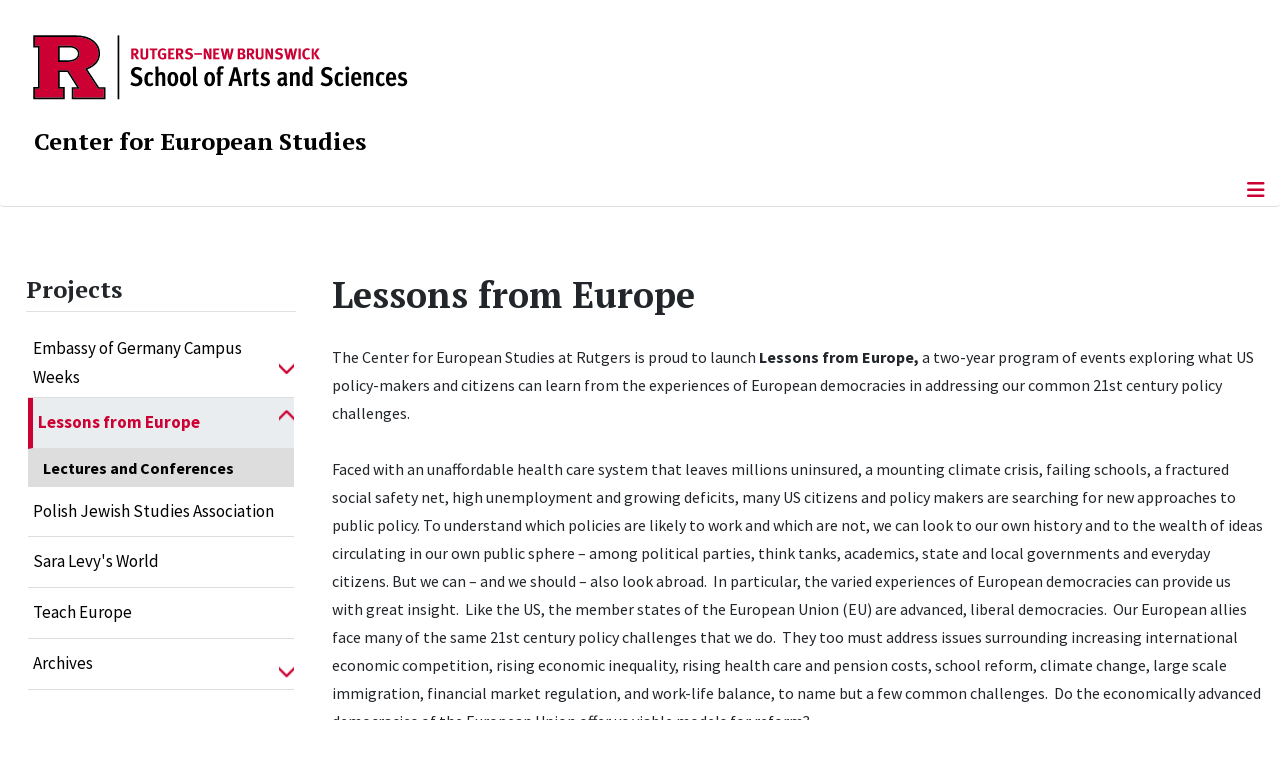

--- FILE ---
content_type: text/html; charset=utf-8
request_url: https://www.europe.rutgers.edu/projects/lfe
body_size: 10032
content:
<!DOCTYPE html>
<html lang="en-gb" dir="ltr">
<head>
	<meta charset="utf-8">
	<meta name="author" content="Terence Teo">
	<meta name="viewport" content="width=device-width, initial-scale=1">
	<meta name="description" content="Center for European Studies, The School of Arts and Sciences, Rutgers, The State University of New Jersey">
	<meta name="generator" content="Joomla! - Open Source Content Management">
	<title>Lessons from Europe </title>
	<link href="/media/templates/site/cassiopeia_sas/images/favicon.ico" rel="alternate icon" type="image/vnd.microsoft.icon">
	<link href="/media/system/images/joomla-favicon-pinned.svg" rel="mask-icon" color="#000">

	<link href="/media/system/css/joomla-fontawesome.min.css?325d0f" rel="lazy-stylesheet"><noscript><link href="/media/system/css/joomla-fontawesome.min.css?325d0f" rel="stylesheet"></noscript>
	<link href="/media/templates/site/cassiopeia/css/template.min.css?325d0f" rel="stylesheet">
	<link href="/media/templates/site/cassiopeia/css/global/colors_standard.min.css?325d0f" rel="stylesheet">
	<link href="/media/templates/site/cassiopeia/css/vendor/joomla-custom-elements/joomla-alert.min.css?0.4.1" rel="stylesheet">
	<link href="/media/templates/site/cassiopeia_sas/css/user.css?325d0f" rel="stylesheet">
	<link href="/media/plg_system_jcepro/site/css/content.min.css?86aa0286b6232c4a5b58f892ce080277" rel="stylesheet">
	<link href="/media/plg_system_jcemediabox/css/jcemediabox.min.css?7d30aa8b30a57b85d658fcd54426884a" rel="stylesheet">
	<link href="https://www.europe.rutgers.edu/modules/mod_socialmedia/assets/css/mod_socialmedia.css" rel="stylesheet">
	<style>:root {
		--hue: 214;
		--template-bg-light: #f0f4fb;
		--template-text-dark: #495057;
		--template-text-light: #ffffff;
		--template-link-color: #2a69b8;
		--template-special-color: #001B4C;
		
	}</style>
	<style>
#accordeonck267 { padding:0;margin:0;padding-left: 0px;-moz-border-radius: 0px 0px 0px 0px;-webkit-border-radius: 0px 0px 0px 0px;border-radius: 0px 0px 0px 0px;-moz-box-shadow: 0px 0px 0px 0px #444444;-webkit-box-shadow: 0px 0px 0px 0px #444444;box-shadow: 0px 0px 0px 0px #444444;border-top: none;border-right: none;border-bottom: none;border-left: none; } 
#accordeonck267 li.accordeonck { list-style: none;/*overflow: hidden;*/ }
#accordeonck267 ul[class^="content"] { margin:0;padding:0; }
#accordeonck267 li.accordeonck > span { position: relative; display: block; }
#accordeonck267 li.parent > span span.toggler_icon { top: 0;position: absolute; cursor: pointer; display: block; height: 100%; z-index: 10;right:0; background: url(/media/templates/site/cassiopeia_sas/images/arrow-down.png) center center no-repeat !important;width: 15px;}
#accordeonck267 li.parent.open > span span.toggler_icon { right:0; background: url(/media/templates/site/cassiopeia_sas/images/arrow-up.png) center center no-repeat !important;}
#accordeonck267 li.accordeonck.level2 > span { padding-right: 20px;}
#accordeonck267 li.level2 li.accordeonck > span { padding-right: 20px;}
#accordeonck267 a.accordeonck { display: block;text-decoration: none; color: #000000;font-size: 17px;font-weight: normal;}
#accordeonck267 a.accordeonck:hover { text-decoration: none; color: #CC0033;}
#accordeonck267 li.parent > span a { display: block;/*outline: none;*/ }
#accordeonck267 li.parent.open > span a {  }
#accordeonck267 a.accordeonck > .badge { margin: 0 0 0 5px; }
#accordeonck267 li.level2.parent.open > span span.toggler_icon { background: url(/) center center no-repeat !important;}
#accordeonck267 li.level3.parent.open > span span.toggler_icon { background: url(/) center center no-repeat !important;}
#accordeonck267 li.level1 { padding-top: 5px;padding-bottom: 5px; } 
#accordeonck267 li.level1 > span { border-bottom: #DDDDDD 1px solid ; } 
#accordeonck267 li.level1 > span a { padding-top: 5px;padding-right: 5px;padding-bottom: 5px;padding-left: 5px;color: #000000;font-size: 17px;font-weight: normal; } 
#accordeonck267 li.level1 > span span.accordeonckdesc { font-size: 10px; } 
#accordeonck267 li.level1:hover > span { border-left: #CC0033 5px solid ; } 
#accordeonck267 li.level1:hover > span a { color: #CC0033; } 
#accordeonck267 li.level1.active > span { border-left: #CC0033 5px solid ; } 
#accordeonck267 li.level1.active > span a { color: #CC0033; } 
#accordeonck267 li.level1.active > span { background: #DDDDDD;background-color: #DDDDDD;background: -moz-linear-gradient(top,  #DDDDDD 0%, #DDDDDD 100%);background: -webkit-gradient(linear, left top, left bottom, color-stop(0%,#DDDDDD), color-stop(100%,#DDDDDD)); background: -webkit-linear-gradient(top,  #DDDDDD 0%,#DDDDDD 100%);background: -o-linear-gradient(top,  #DDDDDD 0%,#DDDDDD 100%);background: -ms-linear-gradient(top,  #DDDDDD 0%,#DDDDDD 100%);background: linear-gradient(top,  #DDDDDD 0%,#DDDDDD 100%);  } 
#accordeonck267 li.level1.active > span a {  } 
#accordeonck267 li.level1 > ul { background: #DDDDDD;background-color: #DDDDDD;background: -moz-linear-gradient(top,  #DDDDDD 0%, #DDDDDD 100%);background: -webkit-gradient(linear, left top, left bottom, color-stop(0%,#DDDDDD), color-stop(100%,#DDDDDD)); background: -webkit-linear-gradient(top,  #DDDDDD 0%,#DDDDDD 100%);background: -o-linear-gradient(top,  #DDDDDD 0%,#DDDDDD 100%);background: -ms-linear-gradient(top,  #DDDDDD 0%,#DDDDDD 100%);background: linear-gradient(top,  #DDDDDD 0%,#DDDDDD 100%);  } 
#accordeonck267 li.level2 > span { background: #DDDDDD;background-color: #DDDDDD;background: -moz-linear-gradient(top,  #DDDDDD 0%, #DDDDDD 100%);background: -webkit-gradient(linear, left top, left bottom, color-stop(0%,#DDDDDD), color-stop(100%,#DDDDDD)); background: -webkit-linear-gradient(top,  #DDDDDD 0%,#DDDDDD 100%);background: -o-linear-gradient(top,  #DDDDDD 0%,#DDDDDD 100%);background: -ms-linear-gradient(top,  #DDDDDD 0%,#DDDDDD 100%);background: linear-gradient(top,  #DDDDDD 0%,#DDDDDD 100%);  } 
#accordeonck267 li.level2 > span a { padding-top: 5px;padding-bottom: 5px;padding-left: 15px;color: #000000;font-size: 16px; } 
#accordeonck267 li.level2:hover > span {  } 
#accordeonck267 li.level2:hover > span a { color: #000000; } 
#accordeonck267 li.level2.active > span {  } 
#accordeonck267 li.level2.active > span a { color: #000000; } 
#accordeonck267 li.level2 ul[class^="content"] { background: #DDDDDD;background-color: #DDDDDD;background: -moz-linear-gradient(top,  #DDDDDD 0%, #DDDDDD 100%);background: -webkit-gradient(linear, left top, left bottom, color-stop(0%,#DDDDDD), color-stop(100%,#DDDDDD)); background: -webkit-linear-gradient(top,  #DDDDDD 0%,#DDDDDD 100%);background: -o-linear-gradient(top,  #DDDDDD 0%,#DDDDDD 100%);background: -ms-linear-gradient(top,  #DDDDDD 0%,#DDDDDD 100%);background: linear-gradient(top,  #DDDDDD 0%,#DDDDDD 100%);  } 
#accordeonck267 li.level2 li.accordeonck > span {  } 
#accordeonck267 li.level2 li.accordeonck > span a { padding-top: 5px;padding-bottom: 5px;padding-left: 25px;color: #636363; } 
#accordeonck267 li.level2 li.accordeonck:hover > span {  } 
#accordeonck267 li.level2 li.accordeonck:hover > span a { color: #000000; } 
#accordeonck267 li.level2 li.accordeonck.active > span {  } 
#accordeonck267 li.level2 li.accordeonck.active > span a { color: #000000; } ul#accordeonck267 li.accordeonck.level1.active {
    background:#ddd; 
}

ul#accordeonck267 li.accordeonck.level1.active a {
    font-weight: bold;
}

a.accordeonck.isactive {
    font-weight: bold;
}

.accordeonck li.parent > span span.toggler_icon {
    z-index: 9 !important;
}

ul#accordeonck267 li.accordeonck.level1 {
    padding-top: 0px;
    padding-bottom: 0px;
 }

ul#accordeonck267 li.level1 > span {
    min-height: 50.75px;
}

ul#accordeonck267 li.level1 > span a {
    padding-top: 10px;
accordeonck267 li.accordeonck.level1.active {
    background:#ddd; 
}

accordeonck267 li.accordeonck.level1.active a {
    font-weight: bold;
}

a.accordeonck.isactive {
    font-weight: bold;
}

.accordeonck li.parent > span span.toggler_icon {
    z-index: 9 !important;
}

accordeonck267 li.accordeonck.level1 {
    padding-top: 0px;
    padding-bottom: 0px;
 }

accordeonck267 li.level1 > span {
    min-height: 50.75px;
}

accordeonck267 li.level1 > span a {
    padding-top: 10px;
#accordeonck267 ul[class^="content"] {
	display: none;
}

#accordeonck267 .toggler_icon {
	top: 0;
}</style>

	<script src="/media/vendor/metismenujs/js/metismenujs.min.js?1.4.0" defer></script>
	<script src="/media/vendor/skipto/js/skipto.min.js?4.1.7" defer></script>
	<script src="/media/vendor/jquery/js/jquery.min.js?3.7.1"></script>
	<script src="/media/legacy/js/jquery-noconflict.min.js?504da4"></script>
	<script src="/media/templates/site/cassiopeia/js/mod_menu/menu-metismenu.min.js?325d0f" defer></script>
	<script src="/media/mod_menu/js/menu.min.js?325d0f" type="module"></script>
	<script type="application/json" class="joomla-script-options new">{"skipto-settings":{"settings":{"skipTo":{"enableActions":false,"enableHeadingLevelShortcuts":false,"accesskey":"9","displayOption":"popup","buttonLabel":"Keyboard Navigation","buttonTooltipAccesskey":"Access key is $key","landmarkGroupLabel":"Landmarks","headingGroupLabel":"Page Outline","mofnGroupLabel":" ($m of $n)","headingLevelLabel":"Heading level","mainLabel":"Main","searchLabel":"Search","navLabel":"Navigation","regionLabel":"Region","asideLabel":"Aside","footerLabel":"Footer","headerLabel":"Header","formLabel":"Form","msgNoLandmarksFound":"No landmarks to skip to","msgNoHeadingsFound":"No headings to skip to","headings":"h1, h2, h3","landmarks":"main, nav, search, aside, header, footer, form"}}},"joomla.jtext":{"ERROR":"Error","MESSAGE":"Message","NOTICE":"Notice","WARNING":"Warning","JCLOSE":"Close","JOK":"OK","JOPEN":"Open"},"system.paths":{"root":"","rootFull":"https:\/\/www.europe.rutgers.edu\/","base":"","baseFull":"https:\/\/www.europe.rutgers.edu\/"},"csrf.token":"5f71f54bf6816ef73c0b05c8589b6780"}</script>
	<script src="/media/system/js/core.min.js?a3d8f8"></script>
	<script src="/media/templates/site/cassiopeia/js/template.min.js?325d0f" type="module"></script>
	<script src="/media/vendor/bootstrap/js/offcanvas.min.js?5.3.8" type="module"></script>
	<script src="/media/system/js/messages.min.js?9a4811" type="module"></script>
	<script src="/media/plg_system_jcemediabox/js/jcemediabox.min.js?7d30aa8b30a57b85d658fcd54426884a"></script>
	<script src="/media/com_accordeonmenuck/assets/accordeonmenuck.js"></script>
	<script src="/media/com_accordeonmenuck/assets/jquery.easing.1.3.js"></script>
	<script type="application/ld+json">{"@context":"https://schema.org","@graph":[{"@type":"Organization","@id":"https://www.europe.rutgers.edu/#/schema/Organization/base","name":"Center for European Studies","url":"https://www.europe.rutgers.edu/"},{"@type":"WebSite","@id":"https://www.europe.rutgers.edu/#/schema/WebSite/base","url":"https://www.europe.rutgers.edu/","name":"Rutgers University :: Center for European Studies","publisher":{"@id":"https://www.europe.rutgers.edu/#/schema/Organization/base"}},{"@type":"WebPage","@id":"https://www.europe.rutgers.edu/#/schema/WebPage/base","url":"https://www.europe.rutgers.edu/projects/lfe","name":"Lessons from Europe ","description":"Center for European Studies, The School of Arts and Sciences, Rutgers, The State University of New Jersey","isPartOf":{"@id":"https://www.europe.rutgers.edu/#/schema/WebSite/base"},"about":{"@id":"https://www.europe.rutgers.edu/#/schema/Organization/base"},"inLanguage":"en-GB"},{"@type":"Article","@id":"https://www.europe.rutgers.edu/#/schema/com_content/article/145","name":"Lessons from Europe ","headline":"Lessons from Europe ","inLanguage":"en-GB","isPartOf":{"@id":"https://www.europe.rutgers.edu/#/schema/WebPage/base"}}]}</script>
	<script>jQuery(document).ready(function(){WfMediabox.init({"base":"\/","theme":"standard","width":"","height":"","lightbox":0,"shadowbox":0,"icons":1,"overlay":1,"overlay_opacity":0,"overlay_color":"","transition_speed":500,"close":2,"labels":{"close":"Close","next":"Next","previous":"Previous","cancel":"Cancel","numbers":"{{numbers}}","numbers_count":"{{current}} of {{total}}","download":"Download"},"swipe":true,"expand_on_click":true});});</script>
	<script>jQuery(document).ready(function(jQuery){new Accordeonmenuck('#accordeonck267', {fadetransition : false,eventtype : 'click',transition : 'linear',menuID : 'accordeonck267',defaultopenedid : '',activeeffect : '',showcounter : '',showactive : '1',closeothers : '1',duree : 500});}); </script>
	<meta property="og:locale" content="en_GB" class="4SEO_ogp_tag">
	<meta property="og:url" content="https://www.europe.rutgers.edu/projects/lfe" class="4SEO_ogp_tag">
	<meta property="og:site_name" content="Rutgers University :: Center for European Studies" class="4SEO_ogp_tag">
	<meta property="og:type" content="article" class="4SEO_ogp_tag">
	<meta property="og:title" content="Lessons from Europe " class="4SEO_ogp_tag">
	<meta property="og:description" content="Center for European Studies, The School of Arts and Sciences, Rutgers, The State University of New Jersey" class="4SEO_ogp_tag">
	<meta property="fb:app_id" content="966242223397117" class="4SEO_ogp_tag">
	<meta name="twitter:card" content="summary" class="4SEO_tcards_tag">
	<meta name="twitter:url" content="https://www.europe.rutgers.edu/projects/lfe" class="4SEO_tcards_tag">
	<meta name="twitter:title" content="Lessons from Europe " class="4SEO_tcards_tag">
	<meta name="twitter:description" content="Center for European Studies, The School of Arts and Sciences, Rutgers, The State University of New Jersey" class="4SEO_tcards_tag">

<!-- Global site tag (gtag.js) - Google Analytics -->
<script async src="https://www.googletagmanager.com/gtag/js?id=G-B0HKBD9TQ1"></script>

<script>
window.dataLayer = window.dataLayer || [];function gtag(){dataLayer.push(arguments);}gtag('js', new Date()); gtag('config', 'G-B0HKBD9TQ1');
</script>
	<meta name="robots" content="max-snippet:-1, max-image-preview:large, max-video-preview:-1" class="4SEO_robots_tag">
	<script type="application/ld+json" class="4SEO_structured_data_breadcrumb">{
    "@context": "http://schema.org",
    "@type": "BreadcrumbList",
    "itemListElement": [
        {
            "@type": "listItem",
            "position": 1,
            "name": "Home",
            "item": "https://www.europe.rutgers.edu/"
        },
        {
            "@type": "listItem",
            "position": 2,
            "name": "Lessons from Europe",
            "item": "https://www.europe.rutgers.edu/projects/lfe"
        }
    ]
}</script>
<script type="application/ld+json" class="4SEO_structured_data_page">{
    "@context": "http://schema.org",
    "@graph": [
        {
            "@type": "Article",
            "author": {
                "@id": "https://www.europe.rutgers.edu/#terence_teo_7f3862789d"
            },
            "dateModified": "2018-06-18T13:24:20Z",
            "datePublished": "2010-01-29T13:38:38Z",
            "description": "Center for European Studies, The School of Arts and Sciences, Rutgers, The State University of New Jersey",
            "headline": "Lessons from Europe ",
            "image": {
                "@id": "https://www.europe.rutgers.edu/#defaultLogo"
            },
            "inLanguage": "en-GB",
            "mainEntityOfPage": {
                "@type": "WebPage",
                "url": "https://www.europe.rutgers.edu/projects/lfe"
            },
            "publisher": {
                "@id": "https://www.europe.rutgers.edu/#defaultPublisher"
            },
            "url": "https://www.europe.rutgers.edu/projects/lfe"
        },
        {
            "@type": "Person",
            "name": "Terence Teo",
            "@id": "https://www.europe.rutgers.edu/#terence_teo_7f3862789d"
        },
        {
            "@id": "https://www.europe.rutgers.edu/#defaultLogo",
            "@type": "ImageObject",
            "url": "",
            "width": "",
            "height": ""
        },
        {
            "@id": "https://www.europe.rutgers.edu/#defaultPublisher",
            "@type": "Organization",
            "url": "https://www.europe.rutgers.edu/",
            "logo": {
                "@id": "https://www.europe.rutgers.edu/#defaultLogo"
            },
            "name": "Rutgers University :: Center for European Studies"
        }
    ]
}</script></head>
<body class="site com_content wrapper-static view-article layout-default task-display itemid-100130 has-sidebar-left">
	<header class="header container-header full-width">

		      
            
        			<div class="container-rutgers-menu full-width ">
				<div class="rutgers-menu no-card  d-none d-lg-block">
        <ul class="mod-menu mod-list nav  navbar-sas-ru">
<li class="nav-item item-101280"><a href="https://sas.rutgers.edu/about/events/upcoming-events" target="_blank" rel="noopener noreferrer">SAS Events</a></li><li class="nav-item item-101281"><a href="https://sas.rutgers.edu/about/news" target="_blank" rel="noopener noreferrer">SAS News</a></li><li class="nav-item item-100002"><a href="https://www.rutgers.edu" target="_blank" rel="noopener noreferrer">rutgers.edu</a></li><li class="nav-item item-100118"><a href="https://sas.rutgers.edu" target="_blank" rel="noopener noreferrer">SAS</a></li><li class="nav-item item-100009"><a href="https://search.rutgers.edu/people" target="_blank" rel="noopener noreferrer">Search People</a></li><li class="nav-item item-100755"><a href="/search-content" class="fs-6"><span class="p-2 fa-solid fa-magnifying-glass rutgersRed" aria-hidden="true"></span><span class="visually-hidden">Search Content</span></a></li></ul>
</div>

			</div>
		
        			<div class="container-sas-branding ">
				<div class="sas-branding no-card ">
        
<div id="mod-custom256" class="mod-custom custom">
    <div class="container-logo">
<div class="row">
<div><a href="https://sas.rutgers.edu" target="_blank" rel="noopener"><img alt="Rutgers - New Brunswick School of Arts and Sciences logo" class="theme-image" /></a></div>
</div>
</div>
<div class="container-unit">
<div class="row">
<div class="col title-unit"><a href="/." class="no-underline no-hover">Center for European Studies</a></div>
</div>
</div></div>
</div>

			</div>
		      
					<div class="grid-child">
				<div class="navbar-brand">
					<a class="brand-logo" href="/">
						<img class="logo d-inline-block" loading="eager" decoding="async" src="/media/templates/site/cassiopeia/images/logo.svg" alt="Rutgers University :: Center for European Studies">					</a>
									</div>
			</div>
		      
      
		
					<div class="container-banner full-width">
				<div class="banner card  menu-bar">
        <div class="card-body">
                <nav class="navbar navbar-expand-lg">
    <button class="navbar-toggler navbar-toggler-right" type="button" data-bs-toggle="offcanvas" data-bs-target="#navbar88" aria-controls="navbar88" aria-expanded="false" aria-label="Toggle Navigation">
        <span class="icon-menu" aria-hidden="true"></span>
    </button>
    <div class="offcanvas offcanvas-start" id="navbar88">
        <div class="offcanvas-header">
            <button type="button" class="btn-close btn-close-black" data-bs-dismiss="offcanvas" aria-label="Close"></button>

 
        </div>
        <div class="offcanvas-body">
         <div class="d-lg-none mt-3">
                <div class="moduletable ">
        
<div id="mod-custom302" class="mod-custom custom">
    <p style="text-align: center;"><a href="https://sas.rutgers.edu" target="_blank" rel="noopener"><img alt="Rutgers - New Brunswick School of Arts and Sciences logo" class="theme-image" style="max-width: 80%;" /></a><br /><a href="/." class="no-underline no-hover title-unit">Center for European Studies</a></p>
<p><a href="/search-content"><img src="/media/templates/site/cassiopeia_sas/images/search-magnifying-glass.PNG" alt="Search Website - Magnifying Glass" style="display: block; margin-left: auto; margin-right: auto;" /></a></p></div>
</div>
            </div>

            <ul class="mod-menu mod-menu_dropdown-metismenu metismenu mod-list  navbar navbar-nav dropdown sas-main-menu">
<li class="metismenu-item item-100760 level-1"><a href="/welcome" >Welcome</a></li><li class="metismenu-item item-100126 level-1"><a href="/about-us" >About Us</a></li><li class="metismenu-item item-128 level-1"><a href="/undergraduate/about-european-studies" >Undergraduate</a></li><li class="metismenu-item item-100398 level-1 divider deeper parent"><button class="mod-menu__separator separator mm-collapsed mm-toggler mm-toggler-nolink" aria-haspopup="true" aria-expanded="false">People</button><ul class="mm-collapse"><li class="metismenu-item item-101353 level-2"><a href="/people/faculty" >Faculty</a></li><li class="metismenu-item item-100400 level-2"><a href="/people/staff" >Staff</a></li></ul></li><li class="metismenu-item item-100397 level-1 divider deeper parent"><button class="mod-menu__separator separator mm-collapsed mm-toggler mm-toggler-nolink" aria-haspopup="true" aria-expanded="false">News &amp; Events</button><ul class="mm-collapse"><li class="metismenu-item item-100629 level-2"><a href="/news-and-events/announcements" >Announcements</a></li><li class="metismenu-item item-100449 level-2"><a href="/news-and-events/news" >News</a></li><li class="metismenu-item item-100448 level-2"><a href="/news-and-events/events2" >Events</a></li><li class="metismenu-item item-100450 level-2"><a href="/news-and-events/calendar" >Calendar</a></li><li class="metismenu-item item-101484 level-2"><a href="/news-and-events/europe-related-events-on-campus" >Europe-related Events on Campus</a></li></ul></li><li class="metismenu-item item-100413 level-1 divider deeper parent"><button class="mod-menu__separator separator mm-collapsed mm-toggler mm-toggler-nolink" aria-haspopup="true" aria-expanded="false">Resources &amp; Outreach</button><ul class="mm-collapse"><li class="metismenu-item item-100396 level-2"><a href="/resources-outreach/eu-observer" >EU Observer</a></li><li class="metismenu-item item-157 level-2"><a href="/resources-outreach/resources-for-teachers" >Resources for Teachers (Teach Europe)</a></li><li class="metismenu-item item-146 level-2 parent"><a href="/resources-outreach/links-and-resources" >Links and Resources</a></li><li class="metismenu-item item-100671 level-2"><a href="/resources-outreach/videos" >Videos</a></li></ul></li><li class="metismenu-item item-100247 level-1 active divider deeper parent"><button class="mod-menu__separator separator mm-collapsed mm-toggler mm-toggler-nolink" aria-haspopup="true" aria-expanded="false">Projects</button><ul class="mm-collapse"><li class="metismenu-item item-100256 level-2 parent"><a href="/projects/campus-weeks/germany-making-choices" >Embassy of Germany Campus Weeks</a></li><li class="metismenu-item item-100130 level-2 current active parent"><a href="/projects/lfe" aria-current="page">Lessons from Europe</a></li><li class="metismenu-item item-100421 level-2"><a href="/polish-jewish-workshop" >Polish Jewish Studies Association</a></li><li class="metismenu-item item-100422 level-2"><a href="/home-sara-levys-world" >Sara Levy's World</a></li><li class="metismenu-item item-100424 level-2"><a href="/resources-outreach/resources-for-teachers" >Teach Europe</a></li><li class="metismenu-item item-100295 level-2 parent"><a href="/projects/archives-list/climate-change-conference" >Archives</a></li></ul></li><li class="metismenu-item item-100399 level-1"><a href="https://give.rutgersfoundation.org/academic-excellence/" target="_blank" rel="noopener noreferrer">Support Us</a></li><li class="metismenu-item item-100051 level-1"><a href="/contact-us" >Contact Us</a></li></ul>


        </div>
    </div>
</nav>    </div>
</div>

			</div>
		

	</header>

<main>
  
  
  
	<div class="site-grid">

		
		
		
					<div class="grid-child container-sidebar-left">
				<div class="sidebar-left card ">
            <h2 class="card-header header-size-3">Projects</h2>        <div class="card-body">
                <div class="accordeonck-wrap " data-id="accordeonck267">
<ul class="menu" id="accordeonck267">
<li id="item-100256" class="accordeonck item100256 first parent parent level1 " data-level="1" ><span class="accordeonck_outer toggler toggler_1"><a class="accordeonck " href="/projects/campus-weeks/germany-making-choices" >Embassy of Germany Campus Weeks<span class="accordeonckdesc"></span></a><span class="toggler_icon" tabIndex="0" role="button" aria-label="ACCORDEONMENUCK_TOGGLER_LABEL"></span></span><ul class="content_1 accordeonck" style="display:none;"><li id="item-100353" class="accordeonck item100353 first level2 " data-level="2" ><span class="accordeonck_outer "><a class="accordeonck " href="/projects/campus-weeks/germany-making-choices" >Germany Making Choices 2017-18<span class="accordeonckdesc"></span></a></span></li><li id="item-100318" class="accordeonck item100318 level2 " data-level="2" ><span class="accordeonck_outer "><a class="accordeonck " href="/projects/campus-weeks/germany-meets-the-us-2016-17" >Germany Meets the US 2016-17<span class="accordeonckdesc"></span></a></span></li><li id="item-100294" class="accordeonck item100294 level2 " data-level="2" ><span class="accordeonck_outer "><a class="accordeonck " href="/projects/campus-weeks/25-years-german-unity" >25 Years German Unity 2015-16<span class="accordeonckdesc"></span></a></span></li><li id="item-100292" class="accordeonck item100292 level2 " data-level="2" ><span class="accordeonck_outer "><a class="accordeonck " href="/projects/campus-weeks/the-fall-of-the-wall-2014-15" >The Fall of the Wall, 2014-15<span class="accordeonckdesc"></span></a></span></li><li id="item-100291" class="accordeonck item100291 level2 " data-level="2" ><span class="accordeonck_outer "><a class="accordeonck " href="/projects/campus-weeks/germany-in-europe-2013-14" >Germany in Europe, 2013-14<span class="accordeonckdesc"></span></a></span></li><li id="item-100293" class="accordeonck item100293 last level2 " data-level="2" ><span class="accordeonck_outer "><a class="accordeonck " href="/projects/campus-weeks/think-transatlantic-2012-13" >Think Transatlantic, 2012-13<span class="accordeonckdesc"></span></a></span></li></ul></li><li id="item-100130" class="accordeonck item100130 current active parent parent level1 " data-level="1" ><span class="accordeonck_outer toggler toggler_1"><a class="accordeonck isactive " href="/projects/lfe" >Lessons from Europe<span class="accordeonckdesc"></span></a><span class="toggler_icon" tabIndex="0" role="button" aria-label="ACCORDEONMENUCK_TOGGLER_LABEL"></span></span><ul class="content_1 accordeonck" style=""><li id="item-100134" class="accordeonck item100134 first last level2 " data-level="2" ><span class="accordeonck_outer "><a class="accordeonck " href="/projects/lfe/lectures-and-conferences" >Lectures and Conferences<span class="accordeonckdesc"></span></a></span></li></ul></li><li id="item-100421" class="accordeonck item100421 level1 " data-level="1" ><span class="accordeonck_outer "><a class="accordeonck " href="/polish-jewish-workshop" >Polish Jewish Studies Association<span class="accordeonckdesc"></span></a></span></li><li id="item-100422" class="accordeonck item100422 level1 " data-level="1" ><span class="accordeonck_outer "><a class="accordeonck " href="/home-sara-levys-world" >Sara Levy's World<span class="accordeonckdesc"></span></a></span></li><li id="item-100424" class="accordeonck item100424 level1 " data-level="1" ><span class="accordeonck_outer "><a class="accordeonck " href="/resources-outreach/resources-for-teachers" >Teach Europe<span class="accordeonckdesc"></span></a></span></li><li id="item-100295" class="accordeonck item100295 parent last parent level1 " data-level="1" ><span class="accordeonck_outer toggler toggler_1"><a class="accordeonck " href="/projects/archives-list/climate-change-conference" >Archives<span class="accordeonckdesc"></span></a><span class="toggler_icon" tabIndex="0" role="button" aria-label="ACCORDEONMENUCK_TOGGLER_LABEL"></span></span><ul class="content_1 accordeonck" style="display:none;"><li id="item-166" class="accordeonck item166 first level2 " data-level="2" ><span class="accordeonck_outer "><a class="accordeonck " href="/projects/archives-list/climate-change-conference" >Climate Change Conference<span class="accordeonckdesc"></span></a></span></li><li id="item-168" class="accordeonck item168 parent parent level2 " data-level="2" ><span class="accordeonck_outer toggler toggler_2"><a class="accordeonck " href="/projects/archives-list/getting-to-know-europe" >Getting to Know Europe<span class="accordeonckdesc"></span></a><span class="toggler_icon" tabIndex="0" role="button" aria-label="ACCORDEONMENUCK_TOGGLER_LABEL"></span></span><ul class="content_2 accordeonck" style="display:none;"><li id="item-169" class="accordeonck item169 first level3 " data-level="3" ><span class="accordeonck_outer "><a class="accordeonck " href="/projects/archives-list/getting-to-know-europe/business-forums" >Business Forums<span class="accordeonckdesc"></span></a></span></li><li id="item-170" class="accordeonck item170 level3 " data-level="3" ><span class="accordeonck_outer "><a class="accordeonck " href="/projects/archives-list/getting-to-know-europe/euro-challenge" >Euro Challenge<span class="accordeonckdesc"></span></a></span></li><li id="item-171" class="accordeonck item171 last level3 " data-level="3" ><span class="accordeonck_outer "><a class="accordeonck " href="/projects/archives-list/getting-to-know-europe/europe-day-at-rutgers-day" >Europe Day at Rutgers Day 2011<span class="accordeonckdesc"></span></a></span></li></ul></li><li id="item-173" class="accordeonck item173 parent parent level2 " data-level="2" ><span class="accordeonck_outer toggler toggler_2"><a class="accordeonck " href="/projects/archives-list/jean-monnet-chair" >Jean Monnet Chair<span class="accordeonckdesc"></span></a><span class="toggler_icon" tabIndex="0" role="button" aria-label="ACCORDEONMENUCK_TOGGLER_LABEL"></span></span><ul class="content_2 accordeonck" style="display:none;"><li id="item-163" class="accordeonck item163 first parent parent level3 " data-level="3" ><span class="accordeonck_outer toggler toggler_3"><a class="accordeonck " href="/projects/archives-list/jean-monnet-chair/jmls" >Jean Monnet Lecture Series<span class="accordeonckdesc"></span></a><span class="toggler_icon" tabIndex="0" role="button" aria-label="ACCORDEONMENUCK_TOGGLER_LABEL"></span></span><ul class="content_3 accordeonck" style="display:none;"><li id="item-100145" class="accordeonck item100145 first level4 " data-level="4" ><span class="accordeonck_outer "><a class="accordeonck " href="/projects/archives-list/jean-monnet-chair/jmls/2012-2013" >2012-2013<span class="accordeonckdesc"></span></a></span></li><li id="item-172" class="accordeonck item172 last level4 " data-level="4" ><span class="accordeonck_outer "><a class="accordeonck " href="/projects/archives-list/jean-monnet-chair/jmls/lecture-series-2010-2011" >2010-2011<span class="accordeonckdesc"></span></a></span></li></ul></li><li id="item-100252" class="accordeonck item100252 level3 " data-level="3" ><span class="accordeonck_outer "><a class="accordeonck " href="/projects/archives-list/jean-monnet-chair/jean-monnet-research-workshop-2013" >Jean Monnet Research Workshop 2013<span class="accordeonckdesc"></span></a></span></li><li id="item-100141" class="accordeonck item100141 last level3 " data-level="3" ><span class="accordeonck_outer "><a class="accordeonck " href="/projects/archives-list/jean-monnet-chair/jmrw2012" >Jean Monnet Research Workshop 2012<span class="accordeonckdesc"></span></a></span></li></ul></li><li id="item-100441" class="accordeonck item100441 level2 " data-level="2" ><span class="accordeonck_outer "><a class="accordeonck " href="/projects/archives-list/2017-18" >2017-18<span class="accordeonckdesc"></span></a></span></li><li id="item-100425" class="accordeonck item100425 level2 " data-level="2" ><span class="accordeonck_outer "><a class="accordeonck " href="/projects/archives-list/2016-17" >2016-17<span class="accordeonckdesc"></span></a></span></li><li id="item-100426" class="accordeonck item100426 level2 " data-level="2" ><span class="accordeonck_outer "><a class="accordeonck " href="/projects/archives-list/2015-16" >2015-16<span class="accordeonckdesc"></span></a></span></li><li id="item-100427" class="accordeonck item100427 level2 " data-level="2" ><span class="accordeonck_outer "><a class="accordeonck " href="/projects/archives-list/2014-15" >2014-15<span class="accordeonckdesc"></span></a></span></li><li id="item-100428" class="accordeonck item100428 level2 " data-level="2" ><span class="accordeonck_outer "><a class="accordeonck " href="/projects/archives-list/2013-14" >2013-14<span class="accordeonckdesc"></span></a></span></li><li id="item-100429" class="accordeonck item100429 level2 " data-level="2" ><span class="accordeonck_outer "><a class="accordeonck " href="/projects/archives-list/2012-13" >2012-13<span class="accordeonckdesc"></span></a></span></li><li id="item-100430" class="accordeonck item100430 level2 " data-level="2" ><span class="accordeonck_outer "><a class="accordeonck " href="/projects/archives-list/2011-12" >2011-12<span class="accordeonckdesc"></span></a></span></li><li id="item-100431" class="accordeonck item100431 level2 " data-level="2" ><span class="accordeonck_outer "><a class="accordeonck " href="/projects/archives-list/2010-11" >2010-11<span class="accordeonckdesc"></span></a></span></li><li id="item-100432" class="accordeonck item100432 level2 " data-level="2" ><span class="accordeonck_outer "><a class="accordeonck " href="/projects/archives-list/2009-10" >2009-10<span class="accordeonckdesc"></span></a></span></li><li id="item-100433" class="accordeonck item100433 level2 " data-level="2" ><span class="accordeonck_outer "><a class="accordeonck " href="/projects/archives-list/2008-09" >2008-09<span class="accordeonckdesc"></span></a></span></li><li id="item-100434" class="accordeonck item100434 level2 " data-level="2" ><span class="accordeonck_outer "><a class="accordeonck " href="/projects/archives-list/2007-08" >2007-08<span class="accordeonckdesc"></span></a></span></li><li id="item-100435" class="accordeonck item100435 level2 " data-level="2" ><span class="accordeonck_outer "><a class="accordeonck " href="/projects/archives-list/2006-07" >2006-07<span class="accordeonckdesc"></span></a></span></li></ul></li></ul></div>
    </div>
</div>

			</div>
		
		<div class="grid-child container-component">
			
			
			<div id="system-message-container" aria-live="polite"></div>


				<div class="com-content-article item-page">
    <meta itemprop="inLanguage" content="en-GB">
        <div class="page-header">
        <h1> Lessons from Europe </h1>
    </div>
    
    
        
        
    
    
        
                                                <div class="com-content-article__body">
        <p>The Center for European Studies at Rutgers is proud to launch <b>Lessons from Europe,</b> a two-year program of events exploring what US policy-makers and citizens can learn from the experiences of European democracies in addressing our common 21st century policy challenges.<br /><br />Faced with an unaffordable health care system that leaves millions uninsured, a mounting climate crisis, failing schools, a fractured social safety net, high unemployment and growing deficits, many US citizens and policy makers are searching for new approaches to public policy. To understand which policies are likely to work and which are not, we can look to our own history and to the wealth of ideas circulating in our own public sphere – among political parties, think tanks, academics, state and local governments and everyday citizens. But we can – and we should – also look abroad.&nbsp; In particular, the varied experiences of European democracies can provide us with great insight.&nbsp; Like the US, the member states of the European Union (EU) are advanced, liberal democracies.&nbsp; Our European allies face many of the same 21st century policy challenges that we do.&nbsp; They too must address issues surrounding increasing international economic competition, rising economic inequality, rising health care and pension costs, school reform, climate change, large scale immigration, financial market regulation, and work-life balance, to name but a few common challenges.&nbsp; Do the economically advanced democracies of the European Union offer us viable models for reform?<br /><br />To explore these questions, the Lessons from Europe program will host a series of visiting speakers and organize conferences and colloquia exploring particular political issues.&nbsp; Also, Professor R. Daniel Kelemen, Director of the Center for European Studies, is teaching an SAS Signature Course on Social Policy and Politics: Lessons from Europe.&nbsp; The Lessons from Europe website will gather a range of articles and materials on European models of public policy in areas ranging from health, to education, to environment, to financial market regulation.</p>
<p><a href="/projects/lfe?view=article&amp;id=184:lfe-2010-2011&amp;catid=89">Lessons from Europe Lecture Series, 2010-2011</a></p>
<p><a href="/news-events/archives-list/93-2009-2010">Lessons from Europe Lecture Series, 2009-2010</a></p>
<p></p>     </div>

        
                                        </div>

          		          		          				</div>

		
		
		      
      
      		      
      			</div>

	  
  
	
	  
</main>

<footer class="container-footer footer full-width">
  
  			<sas-footer-identity class=" grid-child container-sas-footer-identity full-width-v2">
			<div class=" sas-footer-identity">
				<div class="sas-footer-identity no-card sas-footer-logo-left sas-footer-logo-left sas-branding">
        
<div id="mod-custom257" class="mod-custom custom">
    <p><img src="/media/templates/site/cassiopeia_sas/images/RNBSAS_H_WHITE.svg" alt="Rutgers - New Brunswick School of Arts and Sciences logo" style="min-width: 300px; max-width: 400px; margin-top: 10px; margin-left: 15px; margin-bottom: 10px;" loading="lazy" /></p></div>
</div>
<div class="sas-footer-identity no-card ">
        <ul class="mod-menu mod-menu_dropdown-metismenu metismenu mod-list mod-menu mod-list nav navbar-sas-ru sas-footer-menu sas-footer-menu-right">
<li class="metismenu-item item-101280 level-1"><a href="https://sas.rutgers.edu/about/events/upcoming-events" target="_blank" rel="noopener noreferrer">SAS Events</a></li><li class="metismenu-item item-101281 level-1"><a href="https://sas.rutgers.edu/about/news" target="_blank" rel="noopener noreferrer">SAS News</a></li><li class="metismenu-item item-100002 level-1"><a href="https://www.rutgers.edu" target="_blank" rel="noopener noreferrer">rutgers.edu</a></li><li class="metismenu-item item-100118 level-1"><a href="https://sas.rutgers.edu" target="_blank" rel="noopener noreferrer">SAS</a></li><li class="metismenu-item item-100009 level-1"><a href="https://search.rutgers.edu/people" target="_blank" rel="noopener noreferrer">Search People</a></li><li class="metismenu-item item-100755 level-1"><a href="/search-content" class="fs-6"><span class="p-2 fa-solid fa-magnifying-glass rutgersRed" aria-hidden="true"></span><span class="visually-hidden">Search Content</span></a></li></ul>
</div>

			</div>
		</sas-footer-identity>
	
         
 <!-- Display any module in the footer position from the sites -->         
<div class="grid-child">
<!--2025-01 LG: Display Rutgers Menu from rutgers file -->              
<div><h2 class="footer-title">Connect with Rutgers</h2>
<ul  class="list-unstyled">
<li><a href="https://newbrunswick.rutgers.edu/" target="_blank" >Rutgers New Brunswick</a>
<li><a href="https://www.rutgers.edu/news" target="blank">Rutgers Today</a>
<li><a href="https://my.rutgers.edu/uxp/login" target="_blank">myRutgers</a>
<li><a href="https://scheduling.rutgers.edu/scheduling/academic-calendar" target="_blank">Academic Calendar</a>
<li><a href="https://classes.rutgers.edu//soc/#home" target="_blank">Rutgers Schedule of Classes</a>
<li><a href="https://emnb.rutgers.edu/one-stop-overview/" target="_blank">One Stop Student Service Center</a>
<li><a href="https://rutgers.campuslabs.com/engage/events/" target="_blank">getINVOLVED</a>
<li><a href="https://admissions.rutgers.edu/visit-rutgers" target="_blank">Plan a Visit</a>
</ul>
</div> 
  <!--2025-01 LG: Display SAS Menu from SAS file -->              
  <div>
    <h2 class="footer-title">Explore SAS</h2>
<ul  class="list-unstyled">
<li><a href="https://sas.rutgers.edu/academics/majors-minors" target="blank">Majors and Minors</a>
<li><a href="https://sas.rutgers.edu/academics/areas-of-study" target="_blank" >Departments and Programs</a>
<li><a href="https://sas.rutgers.edu/academics/centers-institutes" target="_blank">Research Centers and Institutes</a>
<li><a href="https://sas.rutgers.edu/about/sas-offices" target="_blank">SAS Offices</a>  
<li><a href="https://sas.rutgers.edu/giving" target="_blank">Support SAS</a>
</ul>
</div> 
  
<!--2025-01 LG: Display NOTICES Menu from NOTICES file -->              
<div>
<h2 class="footer-title">Notices</h2>
<ul class="list-unstyled">
<li><a href="https://www.rutgers.edu/status" target="_blank" >University Operating Status</a>
</ul>
<hr>
<ul  class="list-unstyled">
<li><a href="https://www.rutgers.edu/privacy-statement" target="blank">Privacy</a>
</ul>
</div> 
                 <div class="moduletable  ">
            <h2 class="footer-title">Contact Us</h2>        
<div id="mod-custom95" class="mod-custom custom">
    <p>Center for European Studies<br />Rutgers University, College Avenue Campus<br />Academic Bldg. West 6105<br />15 Seminary Place<br />New Brunswick, NJ&nbsp; 08901<br />USA</p>
<p>Telephone 848-932-0465<br />Email&nbsp; <a href="mailto:europeanstudies@sas.rutgers.edu">europeanstudies@sas.rutgers.edu</a></p>
<p><a href="https://www.google.com/maps/dir/?api=1&amp;destination=15+Seminary+Place+NEW%20BRUNSWICK+NJ&amp;travelmode=driving" target="_blank" rel="noopener">Directions to the Center for European Studies</a></p></div>
</div>

	</div>

<!-- Display Social Media Module -->    
			<socialmedia class="container-sas-socialmedia  full-width">
      	 		<div class="wrapper-socialmedia">
				<div class="grid-child sas-socialmedia">
					

	<table style="margin-left: 10px; margin-right: auto; max-width: 95%; margin-top: 20px; margin-bottom: 20px;" class="table-horizontal-socialmedia">
		<tbody>
			<tr>
								<td style="width: 22px;"><img alt="Facebook" src="/modules/mod_socialmedia/assets/images/socialMediaIcon_Facebook.png" height="20" width="20" /></td>
				<td style="width: 80px;"><a style="padding: 2px 5px;" href="https://www.facebook.com/RutgersEurope" target="_blank">Facebook</a></td>
				
				
				
				
				
				
				
				
			</tr>
		</tbody>
	</table>


            			</div>
			</div>
		</socialmedia>
	 

<!--Display Footer Menu -->  
          
			<sas-footer-menu class="container-sas-footer-menu full-width">
			<div class="sas-footer-menu">
				<ul class="mod-menu mod-menu_dropdown-metismenu metismenu mod-list  navbar navbar-nav dropdown sas-footer-menu">
<li class="metismenu-item item-100003 level-1"><a href="/" >Home</a></li><li class="metismenu-item item-100052 level-1"><a href="http://sasit.rutgers.edu/submit-a-workorder" target="_blank" rel="noopener noreferrer">IT Help</a></li><li class="metismenu-item item-100119 level-1"><a href="/contact-us" >Website Feedback</a></li><li class="metismenu-item item-100376 level-1"><a href="/sitemap?view=html&amp;id=1" >Sitemap</a></li><li class="metismenu-item item-100419 level-1"><a href="https://www.europe.rutgers.edu/?morequest=sso&amp;idp=urn:mace:incommon:rutgers.edu" >Login</a></li><li class="metismenu-item item-100801 level-1"><a href="/search" >Search</a></li></ul>

			</div>
		</sas-footer-menu>
	

<!-- Display Copyright -->
		<copyright class="container-sas-copyright  full-width">
			<div class="sas-copyright">

<!--2025-01 LG: Display Copyright Text from copyright text file -->              
<p>
    <!-- paragraph 1 of copy right - information -->
<p style="text-align: center;">Rutgers is an equal access/equal opportunity institution. Individuals with disabilities are encouraged to direct suggestions, comments, or complaints concerning any<br />
accessibility issues with Rutgers websites to <a href='mailto:accessibility@rutgers.edu'>accessibility@rutgers.edu</a> or complete the <a href='https://it.rutgers.edu/it-accessibility-initiative/barrierform/'  rel='nofollow' target='_blank'>Report Accessibility Barrier / Provide Feedback</a> form.</p>
    <!-- paragraph 2 of copy right - information -->
<p style="text-align: center;"><a href='https://www.rutgers.edu/copyright-information' rel='nofollow' target='_blank'>Copyright ©<script>document.write(new Date().getFullYear())</script></a>, <a href='https://www.rutgers.edu/' rel='nofollow' target='_blank'>Rutgers, The State University of New Jersey</a>. All rights reserved.  <a href='https://ithelp.sas.rutgers.edu/' rel='nofollow' target='_blank'>Contact webmaster</a></p>
<p>&nbsp;</p>

</p>

<!-- Display back to top link -->              
			<a href="#top" id="back-top" class="back-to-top-link" aria-label="Back to Top">
			<span class="icon-arrow-up icon-fw" aria-hidden="true"></span>
		</a>

	

</footer>
<noscript class="4SEO_cron">
    <img aria-hidden="true" alt="" style="position:absolute;bottom:0;left:0;z-index:-99999;" src="https://www.europe.rutgers.edu/index.php/_wblapi?nolangfilter=1&_wblapi=/forseo/v1/cron/image/" data-pagespeed-no-transform data-speed-no-transform />
</noscript>
<script class="4SEO_cron" data-speed-no-transform >setTimeout(function () {
        var e = document.createElement('img');
        e.setAttribute('style', 'position:absolute;bottom:0;right:0;z-index:-99999');
        e.setAttribute('aria-hidden', 'true');
        e.setAttribute('src', 'https://www.europe.rutgers.edu/index.php/_wblapi?nolangfilter=1&_wblapi=/forseo/v1/cron/image/' + Math.random().toString().substring(2) + Math.random().toString().substring(2)  + '.svg');
        document.body.appendChild(e);
        setTimeout(function () {
            document.body.removeChild(e)
        }, 3000)
    }, 3000);
</script>
</body>
</html>
